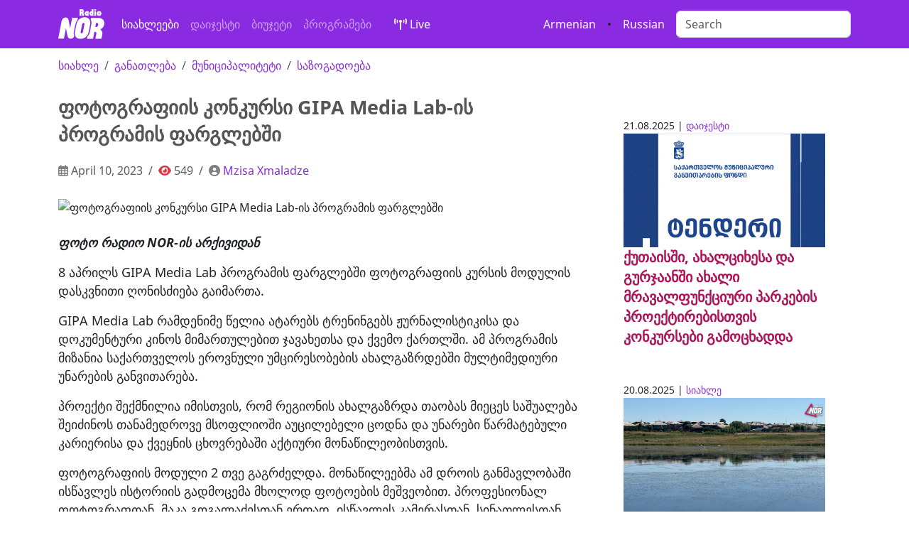

--- FILE ---
content_type: text/html; charset=UTF-8
request_url: https://ka.nor.ge/96579/
body_size: 8395
content:
<!DOCTYPE html>
<html prefix="og:https://ogp.me/ns#" lang="ka">
<head>
<meta charset="utf-8">
<meta name="viewport" content="width=device-width, initial-scale=1, shrink-to-fit=no">
<meta http-equiv="x-ua-compatible" content="ie=edge"/>
<link rel="canonical" href="https://ka.nor.ge/96579/">
<!-- og: FB-->
<title>  ფოტოგრაფიის კონკურსი GIPA Media Lab-ის პროგრამის ფარგლებში - განათლება, მუნიციპალიტეტი, საზოგადოება, </title>
<meta property="og:site_name" content="Radio NOR"/>
<meta property="og:type" content="article">
<meta property="og:title" content="  ფოტოგრაფიის კონკურსი GIPA Media Lab-ის პროგრამის ფარგლებში">
<meta property="og:description" content="განათლება - მუნიციპალიტეტი - საზოგადოება - ">
<meta property="og:image" content="">
<meta property="og:image:width" content="800"/>
<meta property="og:image:height" content="450"/>
<meta property="og:url" content="https://ka.nor.ge/96579/">
<meta property="og:locale" content="ru_RU"/>
<!-- // og: FB-->
<!-- og:TWITTER -->
<meta name="twitter:card" content="summary">
<meta name="twitter:card" content="summary_large_image">
<meta name="twitter:site" content="@RadioNOR1 ">
<meta name="twitter:creator" content="@RadioNOR1 ">
<meta name="twitter:title" content="  ფოტოგრაფიის კონკურსი GIPA Media Lab-ის პროგრამის ფარგლებში">
<meta name="twitter:description" content="<p>ფოტო რადიო NOR-ის არქივიდან 8 აპრილს GIPA Media Lab პროგრამის ფარგლებში ფოტოგრაფიის კურსის მოდულის დასკვნითი ღონისძიება გაიმართა. GIPA Media Lab რამდენიმე წელია ატარებს ტრენინგებს ჟურნალისტიკისა და დოკუმენტური კინოს მიმართულებით ჯავახეთსა და ქვემო ქართლში. ამ პროგრამის მიზანია საქართველოს ეროვნული უმცირესობების ახალგაზრდებში მულტიმედიური უნარების განვითარება. პროექტი შექმნილია იმისთვის, რომ რეგიონის ახალგაზრდა თაობას მიეცეს საშუალება შეიძინოს თანამედროვე მსოფლიოში [&hellip;]</p>
">
<meta name="twitter:image" content="">
<!-- og: -->
<meta name="keywords" content="Javakheti, Ninotsminda, Ниноцминда, ჯავახეთი, სიახლე, ახალი ამბები, ნინოწმინდა, საქართველო, სათემო რადიო, მოვლენები, მესხეთი, Радио NOR, Radio NOR, music, music online, community radio, 100.1FM,   ფოტოგრაფიის კონკურსი GIPA Media Lab-ის პროგრამის ფარგლებში">
<meta name="description" content="რადიო ნორი, ნინოწმინდა, Ninotsminda, სათემო რადიო, Ниноцминда, ჯავახეთი, Радио, Radio NOR, https://ka.nor.ge/feed/atom/">
<link rel="canonical" href="https://ka.nor.ge/96579/"/>
<!-- APP -->
<meta property="fb:app_id" content="1501803343208498">
<link rel="stylesheet" href="https://ka.nor.ge/wp-content/themes/radionor/css/bootstrap.min.css.pagespeed.ce._n_f7HANEA.css">
<link rel="stylesheet" href="https://site-assets.fontawesome.com/releases/v6.1.1/css/all.css" rel="stylesheet">
<style>@font-face{font-family:'Noto Sans';src:url(/wp-content/themes/radionor/fonts/NotoSans-Bold.eot);src:local('Noto Sans Bold') , local('NotoSans-Bold') , url(/wp-content/themes/radionor/fonts/NotoSans-Bold.eot?#iefix) format('embedded-opentype') , url(/wp-content/themes/radionor/fonts/NotoSans-Bold.woff) format('woff') , url(/wp-content/themes/radionor/fonts/NotoSans-Bold.ttf) format('truetype');font-weight:bold;font-style:normal}@font-face{font-family:'Noto Sans';src:url(/wp-content/themes/radionor/fonts/NotoSans-BoldItalic.eot);src:local('Noto Sans Bold Italic') , local('NotoSans-BoldItalic') , url(/wp-content/themes/radionor/fonts/NotoSans-BoldItalic.eot?#iefix) format('embedded-opentype') , url(/wp-content/themes/radionor/fonts/NotoSans-BoldItalic.woff) format('woff') , url(/wp-content/themes/radionor/fonts/NotoSans-BoldItalic.ttf) format('truetype');font-weight:bold;font-style:italic}@font-face{font-family:'Noto Sans';src:url(/wp-content/themes/radionor/fonts/NotoSans-Italic.eot);src:local('Noto Sans Italic') , local('NotoSans-Italic') , url(/wp-content/themes/radionor/fonts/NotoSans-Italic.eot?#iefix) format('embedded-opentype') , url(/wp-content/themes/radionor/fonts/NotoSans-Italic.woff) format('woff') , url(/wp-content/themes/radionor/fonts/NotoSans-Italic.ttf) format('truetype');font-weight:normal;font-style:italic}@font-face{font-family:'Noto Sans';src:url(/wp-content/themes/radionor/fonts/NotoSans.eot);src:local('Noto Sans') , local('NotoSans') , url(/wp-content/themes/radionor/fonts/NotoSans.eot?#iefix) format('embedded-opentype') , url(/wp-content/themes/radionor/fonts/NotoSans.woff) format('woff') , url(/wp-content/themes/radionor/fonts/NotoSans.ttf) format('truetype');font-weight:normal;font-style:normal}</style>
<link href="https://fonts.googleapis.com/css2?family=Noto+Sans+Georgian&display=swap" rel="stylesheet">
<link href="https://ka.nor.ge/wp-content/themes/radionor/style.css+css,_owl.carousel.min.css+css,_owl.theme.default.css.pagespeed.cc.1nxxWVbSvZ.css" rel="stylesheet"/>
<!--  OWL carousel -->


<script src="https://cdnjs.cloudflare.com/ajax/libs/jquery/3.3.1/jquery.min.js"></script>
<script src="https://cdnjs.cloudflare.com/ajax/libs/OwlCarousel2/2.3.4/owl.carousel.min.js"></script>
<!--meta property="fb:admins" content="1829046399"/-->
<script>window.fbAsyncInit=function(){FB.init({appId:'1501803343208498',xfbml:true,version:'v2.11'});FB.AppEvents.logPageView();};(function(d,s,id){var js,fjs=d.getElementsByTagName(s)[0];if(d.getElementById(id)){return;}js=d.createElement(s);js.id=id;js.src="https://connect.facebook.net/ru_RU/sdk.js";fjs.parentNode.insertBefore(js,fjs);}(document,'script','facebook-jssdk'));</script>
<!-- Global site tag (gtag.js) - Google Analytics -->
<script async src="https://www.googletagmanager.com/gtag/js?id=UA-35970976-1"></script>
<script>window.dataLayer=window.dataLayer||[];function gtag(){dataLayer.push(arguments);}gtag('js',new Date());gtag('config','UA-35970976-1');</script>
<!-- Google tag (gtag.js) -->
<script async src="https://www.googletagmanager.com/gtag/js?id=G-579J06HXJ2"></script>
<script>window.dataLayer=window.dataLayer||[];function gtag(){dataLayer.push(arguments);}gtag('js',new Date());gtag('config','G-579J06HXJ2');</script>
<!-- Share social plugin -->
<script type='text/javascript' src='https://platform-api.sharethis.com/js/sharethis.js#property=61ca0da4cd90e100193cce27&product=sop' async='async'></script>
<script async src="//ads.service.ge/www/delivery/asyncjs.php"></script>
<!-- AMP customize -->
<script async custom-element="amp-auto-ads" src="https://cdn.ampproject.org/v0/amp-auto-ads-0.1.js"></script>
<link rel="apple-touch-icon" sizes="180x180" href="https://ka.nor.ge/wp-content/themes/radionor/icons/xapple-touch-icon.png.pagespeed.ic.jnY0uFu-4b.webp">
<link rel="icon" type="image/png" sizes="32x32" href="https://ka.nor.ge/wp-content/themes/radionor/icons/xfavicon-32x32.png.pagespeed.ic.wMQffCAhPA.webp">
<link rel="icon" type="image/png" sizes="16x16" href="https://ka.nor.ge/wp-content/themes/radionor/icons/xfavicon-16x16.png.pagespeed.ic.Gsg_Tl8t5c.webp">
<link rel="manifest" href="https://ka.nor.ge/wp-content/themes/radionor/icons/site.webmanifest">
<link rel="mask-icon" href="https://ka.nor.ge/wp-content/themes/radionor/icons/safari-pinned-tab.svg" color="#5bbad5">
<link rel="shortcut icon" href="https://ka.nor.ge/wp-content/themes/radionor/icons/favicon.ico">
<meta name="msapplication-TileColor" content="#2d89ef">
<meta name="msapplication-config" content="https://ka.nor.ge/wp-content/themes/radionor/icons/browserconfig.xml">
<meta name="theme-color" content="#ffffff">
<!-- Clarity tracking code for https://nor.ge/ -->
<script>(function(c,l,a,r,i,t,y){c[a]=c[a]||function(){(c[a].q=c[a].q||[]).push(arguments)};t=l.createElement(r);t.async=1;t.src="https://www.clarity.ms/tag/"+i+"?ref=bwt";y=l.getElementsByTagName(r)[0];y.parentNode.insertBefore(t,y);})(window,document,"clarity","script","b3hm5i0bz6");</script>
</head>
<body>

<nav class="navbar navbar-expand-lg  navbar-dark bg-indigo" aria-label="Ninth navbar example">
<div class="container-xl">
<a class="navbar-brand" href="/">
<img src="https://nor.ge/wp-content/themes/radionor/images/logo-02.svg" width="65" class="img-fluid">
</a>
<button class="navbar-toggler" type="button" data-bs-toggle="collapse" data-bs-target="#navbarsExample07XL" aria-controls="navbarsExample07XL" aria-expanded="false" aria-label="Toggle navigation">
<span class="navbar-toggler-icon"></span>
</button>

<div class="collapse navbar-collapse" id="navbarsExample07XL">
<ul class="navbar-nav me-auto mb-2 mb-lg-0">
<li class="nav-item">
<a class="nav-link active" aria-current="page" href="/category/news/">სიახლეები</a>
</li>
<li class="nav-item"><a class="nav-link" href="/category/digest/">დაიჯესტი</a></li>
<li class="nav-item"><a class="nav-link" href="/tag/budget/">ბიუჯეტი</a></li>
<li class="nav-item"><a class="nav-link" href="/category/programs/">პროგრამები</a></li>
<li class="nav-item"><a href="http://iis.ge:8000/nor.mp3" class="nav-link text-white btn btn-outline-warning mx-3" target="_blank"> <i class="fas fa-broadcast-tower"></i> Live</a></li>

</ul>

<a href="//nor.ge/am/" target="_blank" class="text-white fa-1x mx-3"> Armenian</a>
&bull; <a href="//nor.ge" target="_blank" class="text-white fa-1x mx-3"> Russian</a>

<form role="search">
<input class="form-control" type="search" aria-label="Search" placeholder="Search" name="s" id="searchform" type="text">
</form>
</div>
</div>
</nav>
<div class="container-xl"><div class="row">
<div class="col-md-8 col-sm-12">	
<nav aria-label="breadcrumb" role="navigation"><ol class="breadcrumb">
<li class="breadcrumb-item"><a href="https://ka.nor.ge/category/news/" rel="category tag">სიახლე</a></li>
<li class="breadcrumb-item"><a href="https://ka.nor.ge/tag/education/" rel="tag">განათლება</a></li> <li class=breadcrumb-item> <a href="https://ka.nor.ge/tag/municipality/" rel="tag">მუნიციპალიტეტი</a></li> <li class=breadcrumb-item> <a href="https://ka.nor.ge/tag/society/" rel="tag">საზოგადოება</a></li>
</ol></nav>
<h1>ფოტოგრაფიის კონკურსი GIPA Media Lab-ის პროგრამის ფარგლებში</h1>

<nav aria-label="breadcrumb" role="navigation"><ol class="breadcrumb text-muted">
<li class="breadcrumb-item"><i class="far fa-calendar-alt text-black-50"></i>  April 10, 2023</li>
<li class="breadcrumb-item"><i class="fa fa-eye text-danger" aria-hidden="true"> </i> 549</li>
<li class="breadcrumb-item"> <i class="fa fa-user-circle text-black-50" aria-hidden="true"></i> <a href="https://ka.nor.ge/author/mzia/" title="Posts by Mzisa Xmaladze" rel="author">Mzisa Xmaladze</a></li>
</ol></nav>

<img src="" class="img-fluid mb-2" width="100%" alt="ფოტოგრაფიის კონკურსი GIPA Media Lab-ის პროგრამის ფარგლებში" title="ფოტოგრაფიის კონკურსი GIPA Media Lab-ის პროგრამის ფარგლებში">

<!-- ShareThis BEGIN --><div class="sharethis-inline-share-buttons my-3"></div><!-- ShareThis END -->

<article>

<p><strong><em>ფოტო რადიო NOR-ის არქივიდან</em></strong></p>



<p>8 აპრილს GIPA Media Lab პროგრამის ფარგლებში ფოტოგრაფიის კურსის მოდულის დასკვნითი ღონისძიება გაიმართა.</p>



<p>GIPA Media Lab რამდენიმე წელია ატარებს ტრენინგებს ჟურნალისტიკისა და დოკუმენტური კინოს მიმართულებით ჯავახეთსა და ქვემო ქართლში. ამ პროგრამის მიზანია საქართველოს ეროვნული უმცირესობების ახალგაზრდებში მულტიმედიური უნარების განვითარება.</p>



<p>პროექტი შექმნილია იმისთვის, რომ რეგიონის ახალგაზრდა თაობას მიეცეს საშუალება შეიძინოს თანამედროვე მსოფლიოში აუცილებელი ცოდნა და უნარები წარმატებული კარიერისა და ქვეყნის ცხოვრებაში აქტიური მონაწილეობისთვის.</p>



<p>ფოტოგრაფიის მოდული 2 თვე გაგრძელდა. მონაწილეებმა ამ დროის განმავლობაში ისწავლეს ისტორიის გადმოცემა მხოლოდ ფოტოების მეშვეობით. პროფესიონალ ფოტოგრაფთან, მაკა გოგალაძესთან ერთად, ისწავლეს კამერასთან, სინათლესთან მუშაობა და ა.შ. ამის შემდეგ გაიმართა კონკურსი.</p>



<p>წარმოდგენილი იყო 21 პროექტი სამცხე-ჯავახეთიდან. მონაწილეებმა გადაიღეს ფოტოების სერია, რომლებიც ასახავენ სხვადასხვა თემებს: პრობლემებს, ტურისტულ პოტენციალს, რეგიონის ცხოვრებასა და ტრადიციებს. წელს მონაწილეებმა აირჩიეს ისეთი თემები, როგორიცაა ნაადრევი ქორწინება, წყლის პრობლემა, მიტოვებული სოფლები და ა.შ.</p>



<p>ღონისძიების დასასრულს რამდენიმე მონაწილე დაჯილდოვდა საუკეთესო ფოტომასალასა და საუკეთესო არჩეულ თემაზე. პირველი ადგილი ნინოწმინდელმა არტიომ ქოსიანმა დაიკავა პროექტით მიტოვებულ სოფელ ასპარას შესახებ. კონკურსში მეორე ადგილი სოფელ ფოკადან ლილით კარაპეტიანმა დაიკავა, რომლის ფოტოსერიაც დედის ადრეულ გათხოვებას ეხებოდა. მესამე ადგილი დაიკავეს სერგეი კურგინიანმა და გენადი ლევინმა წყლის პრობლემის შესახებ ფოტოისტორიით. იყვნენ მონაწილეები, რომლებიც დაჯილდოვდნენ სპეციალური პრიზებით.</p>



<p>ამის შესახებ დეტალურად ვესაუბრეთ ტრენერების ასისტენტ-მთარგმნელ რიმა მარანგოზიანს. მისი თქმით, მონაწილეებმა უკვე იციან როგორ მიაწოდონ ამბავი, ინფორმაცია მაყურებელს. &#8220;დიახ, ისინი ჯერ არ არიან პროფესიონალები, მაგრამ ყველაფერი წინ არის. ჩვენი ყოფილი წევრებიდან ბევრი გახდა ამ სფეროში პროფესიონალი და ახლა სწავლობს ან მუშაობს მედია მიმართულებით,&#8221; &#8211; ამბობს რიმა.</p>



<iframe width="100%" height="166" scrolling="no" frameborder="no" allow="autoplay" src="https://w.soundcloud.com/player/?url=https%3A//api.soundcloud.com/tracks/1489072522&#038;color=%23ff5500&#038;auto_play=false&#038;hide_related=false&#038;show_comments=true&#038;show_user=true&#038;show_reposts=false&#038;show_teaser=true"></iframe><div style="font-size: 10px; color: #cccccc;line-break: anywhere;word-break: normal;overflow: hidden;white-space: nowrap;text-overflow: ellipsis; font-family: Interstate,Lucida Grande,Lucida Sans Unicode,Lucida Sans,Garuda,Verdana,Tahoma,sans-serif;font-weight: 100;"><a href="https://soundcloud.com/nor-radio" title="Radio NOR" target="_blank" style="color: #cccccc; text-decoration: none;" rel="noopener">Radio NOR</a> · <a href="https://soundcloud.com/nor-radio/rima_konkurs_photo" title="Конкурс фотографии в рамках программы GIPA Media Lab" target="_blank" style="color: #cccccc; text-decoration: none;" rel="noopener">Конкурс фотографии в рамках программы GIPA Media Lab</a></div>
</article>

<!-- Simple SHARE-->
<div class="text-white fa-2x text-center">
<a href="http://www.facebook.com/sharer.php?u=https://ka.nor.ge/96579/" target="_blank">
<i class="fab fa-facebook-square" aria-hidden="true"></i></a>

<a href="http://www.linkedin.com/shareArticle?mini=true&amp;url=https://ka.nor.ge/96579/" target="_blank">
<i class="fab fa-linkedin" aria-hidden="true"></i></a>
<a href="https://twitter.com/share?url=https://ka.nor.ge/96579/&amp;text=ფოტოგრაფიის კონკურსი GIPA Media Lab-ის პროგრამის ფარგლებში" target="_blank"><i class="fab fa-twitter-square" aria-hidden="true"></i></a>
<a target="_blank" href="https://connect.ok.ru/offer?url=https://ka.nor.ge/96579/&title=ფოტოგრაფიის კონკურსი GIPA Media Lab-ის პროგრამის ფარგლებში&imageUrl="><i class="fab fa-odnoklassniki-square" aria-hidden="true"></i></a>
<a href="http://vkontakte.ru/share.php?url=https://ka.nor.ge/96579/" target="_blank"><i class="fab fa-vk" aria-hidden="true"></i></a>
<a href="javascript:;" onclick="window.print()"><i class="fa fa-print" aria-hidden="true"></i></a>
<a href="https://telegram.me/share/url?url=https://ka.nor.ge/96579/&text=ფოტოგრაფიის კონკურსი GIPA Media Lab-ის პროგრამის ფარგლებში"> <i class="fab fa-telegram"></i></a>
</div><!-- // button share icons-->

<hr>

<!-- Desktop -->
<div class="d-none d-md-block">
<!-- Revive Adserver Asynchronous JS Tag - Generated with Revive Adserver v5.4.1 -->
<ins data-revive-zoneid="5" data-revive-id="1e27773969f6de1542034e2d8361822c"></ins>
</div>
<!-- SMartphone -->
<div class="d-md-none d-sm-block text-center">
<!-- Revive Adserver Asynchronous JS Tag - Generated with Revive Adserver v5.4.1 -->
<ins data-revive-zoneid="3" data-revive-id="1e27773969f6de1542034e2d8361822c"></ins>
<script async src="//ads.service.ge/www/delivery/asyncjs.php"></script>
</div>
<hr>

</div>	
<div class="col-md-4 col-sm-12 p-5">
<!-- გამოკითხვა  CrowdSignal -->
<!-- რელევანტური სტატია -->
<section class="my-5">
<article>
<small class="card-text">21.08.2025 |  <a href="https://ka.nor.ge/category/digest/" rel="category tag">დაიჯესტი</a></small>
<header><a href="https://ka.nor.ge/107994/" title="ქუთაისში, ახალციხესა და გურჯაანში ახალი მრავალფუნქციური პარკების პროექტირებისთვის კონკურსები გამოცხადდა"><img width="800" height="450" src="https://ka.nor.ge/wp-content/uploads/xtender.jpg.pagespeed.ic.1c0XXE1l6E.webp" class="attachment-post-thumbnail size-post-thumbnail wp-post-image" alt="" decoding="async" loading="lazy" srcset="https://ka.nor.ge/wp-content/uploads/xtender.jpg.pagespeed.ic.1c0XXE1l6E.webp 800w, https://ka.nor.ge/wp-content/uploads/tender-768x432.jpg 768w" sizes="auto, (max-width: 800px) 100vw, 800px"/></a></header>
<h5 class="mb-5"><a href="https://ka.nor.ge/107994/" title="ქუთაისში, ახალციხესა და გურჯაანში ახალი მრავალფუნქციური პარკების პროექტირებისთვის კონკურსები გამოცხადდა" class="">ქუთაისში, ახალციხესა და გურჯაანში ახალი მრავალფუნქციური პარკების პროექტირებისთვის კონკურსები გამოცხადდა</a></h5>
</article>
<article>
<small class="card-text">20.08.2025 |  <a href="https://ka.nor.ge/category/news/" rel="category tag">სიახლე</a></small>
<header><a href="https://ka.nor.ge/107984/" title="მრგვალი ტბა შრობისა და ჭაობის საფრთხის წინაშე"><img width="800" height="450" src="https://ka.nor.ge/wp-content/uploads/ozero.jpg" class="attachment-post-thumbnail size-post-thumbnail wp-post-image" alt="" decoding="async" loading="lazy" srcset="https://ka.nor.ge/wp-content/uploads/xozero.jpg.pagespeed.ic.P9B-WvLlla.webp 800w, https://ka.nor.ge/wp-content/uploads/ozero-768x432.jpg 768w" sizes="auto, (max-width: 800px) 100vw, 800px"/></a></header>
<h5 class="mb-5"><a href="https://ka.nor.ge/107984/" title="მრგვალი ტბა შრობისა და ჭაობის საფრთხის წინაშე" class="">მრგვალი ტბა შრობისა და ჭაობის საფრთხის წინაშე</a></h5>
</article>


</section>



<!-- Tag's carousel -->
<div class="my-3">
<div class="owl-carousel owl-theme">
</div>
</div>
<!-- OWL carousel -->
<script>$('.owl-carousel').owlCarousel({loop:true,animateOut:'fadeOut',autoplay:true,autoplayTimeout:3000,autoplayHoverPause:true,nav:false,responsive:{0:{items:1},600:{items:1},1000:{items:1}}})</script><!-- // Tag's carousel -->

</div>
</div><!-- /.row -->
</div><!-- /.container -->


<!-- Modal -->
<div class="modal fade" id="exampleModalCenter" tabindex="-1" role="dialog" aria-labelledby="exampleModalCenterTitle" aria-hidden="true">
<div class="modal-dialog" role="document">
<div class="modal-content">
<div class="modal-header">
<h5 class="modal-title" id="exampleModalLongTitle">გსურთ რეკლამის დაკვეთა?</h5>
<button type="button" class="close" data-dismiss="modal" aria-label="Close">
<span aria-hidden="true">&times;</span>
</button>
</div>
<div class="modal-body">
<div class="fb-page" data-href="https://www.facebook.com/radiotvnor/" data-tabs="messages" data-small-header="true" data-adapt-container-width="true" data-hide-cover="false" data-show-facepile="true"><blockquote cite="https://www.facebook.com/radiotvnor/" class="fb-xfbml-parse-ignore"><a href="https://www.facebook.com/radiotvnor/">Radio NOR</a></blockquote></div>
</div>
<div class="modal-footer">
<button type="button" class="btn btn-secondary" data-dismiss="modal">დახურე</button>
</div>
</div></div></div>

<footer class="bg-dark py-5">
<div class="container-fluid">
<div class="row text-white">
<hr>
<div class="col-md-4">
<h4>გაგვიცანით</h4>
<ul class="list-unstyled">
<li><a href="https://nor.ge/?page_id=9" class="text-white">ნორმატიული აქტები</a></li>
<li><a href="https://nor.ge/?page_id=169" class="text-white">გადაბეჭდვის პირობები</a></li>
<li><a href="https://nor.ge/?page_id=20166" class="text-white">ჩვენზე</a></li>
<li><a href="https://nor.ge/?page_id=148712" class="text-white">გსურთ რეკლამა?</a></li>
</ul>
<iframe src="https://www.facebook.com/plugins/page.php?href=https%3A%2F%2Fwww.facebook.com%2Fradiotvnor%2F&tabs&height=130&small_header=false&adapt_container_width=true&hide_cover=false&show_facepile=false&appId=377790619281845" width="100%" height="130" style="margin:2rem 0;border:none;overflow:hidden" scrolling="no" frameborder="0" allowTransparency="true"></iframe>
<p>Copyright &copy; ვიღწვით ინტერნეტში 2012 წლიდან</p>


</div><!-- /.col1 -->
<div class="col-md-4">
<h4>სპონსორობის მსურველებს</h4>
<ul class="list-unstyled">
<li>რადიოს ფინანსური მხარდაჭერა - "Radio - TV NOR"; <br>ს/კ: 236689883</li>
<li>Bank of Georgia, მფო: BAGAGE 22</li>
<li>ა/ა: GE36BG0000000694040400</li>
</ul>
<h4>მისამართი</h4>
<ul class="list-unstyled">
<li><i class="fas fa-map-marker-alt"></i> <a href="https://g.page/radionor-ninotsminda?share" target="_blank" class="text-white">ნინოწმინდა, თავისუფლების ქ. 7, სად.3, ბინა.43</a></li>
<li><i class="fas fa-phone-square"></i> 0361-223303</li>
<i class="fas fa-envelope-open-text"></i> <a href="mailto:radio@nor.ge" class="text-white">radio@nor.ge</a></li>
</ul>
<ul class="list-unstyled">
<li></li>
<li></li>

</div><!-- /.col2 -->
<div class="col-md-4">
<h4>გვეხმარებიან</h4>
<ul class="list-unstyled">
<li>ფონდი "<a href="//osgf.ge" class="text-white">ღია საზოგადოება - საქართველო</a>"</li>
<li><a href="//ned.org" class="text-white">The National Endowment for Democracy (NED)</a></li>
</ul>
<h4>გამოგვყევი</h4>
<span class="text-with align-center fa-2x">
<a href="//instagram.com/radionor/" class="text-white" target="_blank">
<i class="fab fa-instagram" aria-hidden="true"></i></a>
<a href="//soundcloud.com/nor-radio" class="text-white" target="_blank">
<i class="fab fa-soundcloud" aria-hidden="true"></i></a>
<a href="//youtube.com/radionor" class="text-white" target="_blank">
<i class="fab fa-youtube"></i></a>
<a href="//flickr.com/90744004@N07" class="text-white" target="_blank">
<i class="fab fa-flickr" aria-hidden="true"></i></a>
<a href="//twitter.com/radionor1" class="text-white" target="_blank">
<i class="fab fa-twitter"></i></a>
<a href="//fb.com/radiotvnor" class="text-white" target="_blank">
<i class="fab fa-facebook"></i></a>
<a href="//nor.ge/?feed=rss2" class="text-white" target="_blank">
<i class="fa fa-rss"></i></a>
</span>
<br>
<hr>
<!-- TOP.GE ASYNC COUNTER CODE -->
<div id="top-ge-counter-container" data-site-id="84294"></div>
<script async src="//counter.top.ge/counter.js"></script>
<!-- / END OF TOP.GE COUNTER CODE -->

</div><!-- /.col3 -->
</div>
</div><!-- /.container -->
</footer>
<!-- Bootstrap Core JavaScript -->
<script src="https://ka.nor.ge/wp-content/themes/radionor/js/bootstrap.min.js.pagespeed.ce.hJ5tsUXykF.js"></script>
<script src="https://ka.nor.ge/wp-content/themes/radionor/js/jquery-3.5.1.slim.min.js.pagespeed.jm.r7xzr_ze4T.js"></script>
<script src="https://ka.nor.ge/wp-content/themes/radionor/js/tether.min.js.pagespeed.ce.7N_T3EZM7a.js"></script>
<!-- Youtube channel integration -->
<script src="https://ka.nor.ge/wp-content/themes/radionor/js/jquery.min.js.pagespeed.jm.OH66oSK0of.js"></script>
<script>var reqURL="https://api.rss2json.com/v1/api.json?rss_url="+encodeURIComponent("https://www.youtube.com/feeds/videos.xml?channel_id=");function loadVideo(iframe){$.getJSON(reqURL+iframe.getAttribute('cid'),function(data){var videoNumber=(iframe.getAttribute('vnum')?Number(iframe.getAttribute('vnum')):0);console.log(videoNumber);var link=data.items[videoNumber].link;id=link.substr(link.indexOf("=")+1);iframe.setAttribute("src","https://youtube.com/embed/"+id+"?controls=0&autoplay=0");});}var iframes=document.getElementsByClassName('latestVideoEmbed');for(var i=0,len=iframes.length;i<len;i++){loadVideo(iframes[i]);}</script>
<!-- // Youtube channel integration -->
<!-- top button -->
<button onclick="topFunction()" id="myBtn" title="თავში ასქროლე"><i class="fas fa-arrow-up" aria-hidden="true"></i></button> 
<script>window.onscroll=function(){scrollFunction()};function scrollFunction(){if(document.body.scrollTop>1000||document.documentElement.scrollTop>1000){document.getElementById("myBtn").style.display="block";}else{document.getElementById("myBtn").style.display="none";}}function topFunction(){$("html, body").animate({scrollTop:0},"slow");document.body.scrollTop=0;document.documentElement.scrollTop=0;}</script></body></html>

--- FILE ---
content_type: text/css
request_url: https://ka.nor.ge/wp-content/themes/radionor/style.css+css,_owl.carousel.min.css+css,_owl.theme.default.css.pagespeed.cc.1nxxWVbSvZ.css
body_size: 3173
content:
/*
Theme Name: Radio NOR
Theme URI: https://itech.com.ge
Author: @StalinskyK
Author URI: https://twitter.com/StalinskyK
Description: Основное разбиение на 3 или четыре колонки. Отдельные шаблоны для Категорий и Тэгов, не подлежит шаблонизации HTML5/CSS3. Сборка 2017 года.
Version: 3.1.1
License: GNU General Public License v2 or later
License URI: http://www.gnu.org/licenses/gpl-2.0.html
Text Domain: For Radio NOR
Tags: Адаптация - мобильные проложения, планшеты, смартфоны, Флэкс дизайн
*/
body, html {font-family: 'Noto Sans', sans-serif;}
.container-fluid {padding: 0; max-width: 90%;}
.container {width: 1280px; max-width: 100%;}
.jumbotron {}
.carousel-caption {bottom: 5px;  padding-bottom:0; }
.shadow {text-shadow: 3px 3px 4px #000000;}
.text-danger, a.text-danger, .btn-outline-danger {color:#E5006A;}
.badge {border-radius:0;}
p {font-size: 1.1rem;}
a {color:#8a2be2; text-decoration:none;}
a:hover {transition: all 0.5s ease; color:#af1357; text-decoration:none;}
img {max-width:100%; height:auto;}
h1 {font-size:170%; color:#555;}
h1, h2, h3, h4, h5, h6 {line-height:140%; margin-bottom:1%; font-weight:bolder; text-decoration:none;}
h3 a, h4 a, h5 a, h6 a {transition: all 0.5s ease; color:#af1357; text-decoration:none;}
[att^=h] a {transition: all 0.5s ease; color:#af1357; text-decoration:none;}
hr {color:1px solid #555;}
footer h4 {margin-bottom:.7rem; border-bottom:1px solid #ccc;}
iframe {max-width:100% !important;}
blockquote {padding:.9em; background:#f0f0f0; border-top: 4px solid #de005e; color: #555; font-style: italic; font-size:1.1rem;}
blockquote:nth-child(even) {border-top:4px solid #2C70D6; }
#linkFon { display: block;position: absolute;top: 0;left: 0;width: 100%;height: 100%;}
/* ---------------------- Audio -------------------------*/
audio {width:145px; background:#ccc;-webkit-transition:all 0.5s linear;-moz-transition:all 0.5s linear;-o-transition:all 0.5s linear;transition:all 0.5s linear;}
audio:hover, audio:focus, audio:active{ -webkit-box-shadow: 15px 15px 20px rgba(0,0, 0, 0.4); -moz-box-shadow: 15px 15px 20px rgba(0,0, 0, 0.4); box-shadow: 15px 15px 20px rgba(0,0, 0, 0.4); -webkit-transform: scale(1.05);-moz-transform: scale(1.05);transform: scale(1.05);}

/*--------------- card style ------------------ */
.card {border:0; background:none; line-height:140%;}
.card img {border-radius: 0; }
.card-title h3 {text-align: left; background: rgba(1,1,1, .5) !important; 
}
.card-title h1 {
/* */font-size:  calc(1vw+1vh); 
font-size:  90%;
}
.card-body {padding: 1rem 0;}
.card-text, h5.card-text, .card-text:last-child {margin-bottom:2rem;}

.breadcrumb  {background-color:#fff; padding: .75rem 0;}
.title {font-size:1em; border-left: solid 5px #EC268F;
background-image: url('http://nor.ge/wp-content/themes/radionor/images/bg-title.svg');
background:#E7E8E1; padding:.5rem 0 .5rem 1rem; margin:1% 0; text-transform:uppercase;}
.title > a {color:#555;}
.bg-inverse h3 {margin-bottom:5px; border-bottom: solid 1px #777;}
.bg-inverse a:hover {color:#E5006A;}
.bg-indigo {background-color:#8a2be2;}
.bg-dark section {color::#111; background:#111;}

/* Player and control panel  */
.ads {background-blend-mode:darken; height:40%; margin-bottom:.9em; background: no-repeat; background-size: cover; background-image: linear-gradient(to bottom, rgb(52, 74, 113) 0%, white 100%); }
.ads h5 {font-weight:bold; text-shadow: 2px 2px 3px #000;}
.ads-title {background:#ECEEEF; border-left:5px #555 solid; padding:5px 0 5px 15px; text-transform:uppercase; color:#CC0000}

/* instafeed */
#instafeed {max-width:1080px; width: 100%; height:100%; margin: auto; display: flex; flex-wrap: wrap;}
.instafeed a {display: flex; align-items: center; position: relative; max-width: 25%; }
img .instafeed {display: block; max-width: 100%; margin:1rem;}

/* Button UP */
#myBtn {display: none; position: fixed; bottom: 20px; right: 30px; z-index: 99; border: none; outline: none; background-color: rgba(2, 117, 216,.5); color: white; cursor: pointer; padding: 15px; border-radius: 10px; }
#myBtn:hover {background-color: #555; }

@media (min-width: 1200px){
.container {width: 1280px; max-width: 100%;}
}

@media (max-width: 576px) {
.carousel-caption {bottom: 0; left: 15px; right:15px; }
.carousel-caption > h5, .shadow h5 {position: relative; padding: 5px 0; font-size:100%; color: #8a2be2;  background: rgba(10,10,10,.5); }
.text-white a, .text-white {transition: all 0.5s ease; }
.text-white a:hover,  .text-white a:hover{color:#8a2be2;}
h1.card-title  {font-size:130%; }
h2 {font-size:1rem; }
}
/**
 * Owl Carousel v2.3.4
 * Copyright 2013-2018 David Deutsch
 * Licensed under: SEE LICENSE IN https://github.com/OwlCarousel2/OwlCarousel2/blob/master/LICENSE
 */
.owl-carousel,.owl-carousel .owl-item{-webkit-tap-highlight-color:transparent;position:relative}.owl-carousel{display:none;width:100%;z-index:1}.owl-carousel .owl-stage{position:relative;-ms-touch-action:pan-Y;touch-action:manipulation;-moz-backface-visibility:hidden}.owl-carousel .owl-stage:after{content:".";display:block;clear:both;visibility:hidden;line-height:0;height:0}.owl-carousel .owl-stage-outer{position:relative;overflow:hidden;-webkit-transform:translate3d(0,0,0)}.owl-carousel .owl-item,.owl-carousel .owl-wrapper{-webkit-backface-visibility:hidden;-moz-backface-visibility:hidden;-ms-backface-visibility:hidden;-webkit-transform:translate3d(0,0,0);-moz-transform:translate3d(0,0,0);-ms-transform:translate3d(0,0,0)}.owl-carousel .owl-item{min-height:1px;float:left;-webkit-backface-visibility:hidden;-webkit-touch-callout:none}.owl-carousel .owl-item img{display:block;width:100%}.owl-carousel .owl-dots.disabled,.owl-carousel .owl-nav.disabled{display:none}.no-js .owl-carousel,.owl-carousel.owl-loaded{display:block}.owl-carousel .owl-dot,.owl-carousel .owl-nav .owl-next,.owl-carousel .owl-nav .owl-prev{cursor:pointer;-webkit-user-select:none;-khtml-user-select:none;-moz-user-select:none;-ms-user-select:none;user-select:none}.owl-carousel .owl-nav button.owl-next,.owl-carousel .owl-nav button.owl-prev,.owl-carousel button.owl-dot{background:0 0;color:inherit;border:none;padding:0!important;font:inherit}.owl-carousel.owl-loading{opacity:0;display:block}.owl-carousel.owl-hidden{opacity:0}.owl-carousel.owl-refresh .owl-item{visibility:hidden}.owl-carousel.owl-drag .owl-item{-ms-touch-action:pan-y;touch-action:pan-y;-webkit-user-select:none;-moz-user-select:none;-ms-user-select:none;user-select:none}.owl-carousel.owl-grab{cursor:move;cursor:grab}.owl-carousel.owl-rtl{direction:rtl}.owl-carousel.owl-rtl .owl-item{float:right}.owl-carousel .animated{animation-duration:1s;animation-fill-mode:both}.owl-carousel .owl-animated-in{z-index:0}.owl-carousel .owl-animated-out{z-index:1}.owl-carousel .fadeOut{animation-name:fadeOut}@keyframes fadeOut{0%{opacity:1}100%{opacity:0}}.owl-height{transition:height .5s ease-in-out}.owl-carousel .owl-item .owl-lazy{opacity:0;transition:opacity .4s ease}.owl-carousel .owl-item .owl-lazy:not([src]),.owl-carousel .owl-item .owl-lazy[src^=""]{max-height:0}.owl-carousel .owl-item img.owl-lazy{transform-style:preserve-3d}.owl-carousel .owl-video-wrapper{position:relative;height:100%;background:#000}.owl-carousel .owl-video-play-icon{position:absolute;height:80px;width:80px;left:50%;top:50%;margin-left:-40px;margin-top:-40px;background:url(css/owl.video.play.png) no-repeat;cursor:pointer;z-index:1;-webkit-backface-visibility:hidden;transition:transform .1s ease}.owl-carousel .owl-video-play-icon:hover{-ms-transform:scale(1.3,1.3);transform:scale(1.3,1.3)}.owl-carousel .owl-video-playing .owl-video-play-icon,.owl-carousel .owl-video-playing .owl-video-tn{display:none}.owl-carousel .owl-video-tn{opacity:0;height:100%;background-position:center center;background-repeat:no-repeat;background-size:contain;transition:opacity .4s ease}.owl-carousel .owl-video-frame{position:relative;z-index:1;height:100%;width:100%}/**
* Owl Carousel v2.3.4
* Copyright 2013-2018 David Deutsch
* Licensed under: SEE LICENSE IN https://github.com/OwlCarousel2/OwlCarousel2/blob/master/LICENSE
*/
/*
* 	Default theme - Owl Carousel CSS File
*/
.owl-theme .item {text-align: center; }
.owl-theme .item a {color: #111; font-weight:bold;}
.owl-theme .owl-nav {
margin-top: 10px;
text-align: center;
-webkit-tap-highlight-color: transparent; }
.owl-theme .owl-nav [class*='owl-'] {
color: #FFF;
font-size: 14px;
margin: 5px;
padding: 4px 7px;
background: #D6D6D6;
display: inline-block;
cursor: pointer;
border-radius: 3px; }
.owl-theme .owl-nav [class*='owl-']:hover {
background: #869791;
color: #FFF;}
.owl-theme .owl-nav .disabled {
opacity: 0.5;
cursor: default; }

.owl-theme .owl-nav.disabled + .owl-dots {
margin-top: 10px; }

.owl-theme .owl-dots {
text-align: center;
-webkit-tap-highlight-color: transparent; }
.owl-theme .owl-dots .owl-dot {
display: inline-block;
zoom: 1;
*display: inline; }
.owl-theme .owl-dots .owl-dot span {
width: 10px;
height: 10px;
margin: 5px 7px;
background: #D6D6D6;
display: block;
-webkit-backface-visibility: visible;
transition: opacity 200ms ease;
border-radius: 30px; }
.owl-theme .owl-dots .owl-dot.active span, .owl-theme .owl-dots .owl-dot:hover span {
background: #869791; }